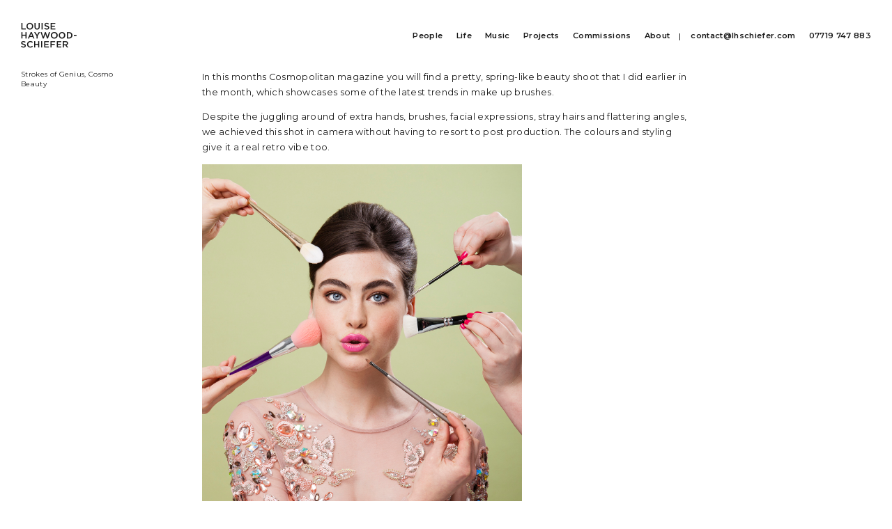

--- FILE ---
content_type: text/html; charset=UTF-8
request_url: https://lhschiefer.com/strokes-of-genius-cosmo-beauty/
body_size: 7756
content:

<!DOCTYPE html PUBLIC "-//W3C//DTD XHTML 1.0 Transitional//EN" "http://www.w3.org/TR/xhtml1/DTD/xhtml1-transitional.dtd">
<html xmlns="http://www.w3.org/1999/xhtml" lang="en-US">
	<head>
		<link rel="shortcut icon" href="https://lhschiefer.com/wp-content/themes/Louise_new/favicon.ico" />
		<meta http-equiv="Content-Type" content="text/html; charset=UTF-8" />
		<meta name="viewport" content="width=device-width" />
		<title> Louise Haywood-Schiefer Photography Strokes of Genius, Cosmo Beauty - Louise Haywood-Schiefer Photography</title>
		<link rel="preconnect" href="https://fonts.googleapis.com">
		<link rel="preconnect" href="https://fonts.gstatic.com" crossorigin>
		<link href="https://fonts.googleapis.com/css2?family=Montserrat:ital,wght@0,400;0,600;1,400&display=swap" rel="stylesheet">
		<link rel="stylesheet" type="text/css" media="all" href="https://lhschiefer.com/wp-content/themes/Louise_new/style.css" />
		<!--[if lte IE 8]>
		<link rel="stylesheet" type="text/css" media="all" href="https://lhschiefer.com/wp-content/themes/Louise_new/css/no_mqs.css" />
		<![endif]-->
		<!--[if lte IE 7]>
		<link rel="stylesheet" type="text/css" media="all" href="https://lhschiefer.com/wp-content/themes/Louise_new/css/ie7.css" />
		<![endif]-->
		<meta name='robots' content='index, follow, max-image-preview:large, max-snippet:-1, max-video-preview:-1' />

	<!-- This site is optimized with the Yoast SEO plugin v23.0 - https://yoast.com/wordpress/plugins/seo/ -->
	<link rel="canonical" href="https://lhschiefer.com/strokes-of-genius-cosmo-beauty/" />
	<meta property="og:locale" content="en_US" />
	<meta property="og:type" content="article" />
	<meta property="og:title" content="Strokes of Genius, Cosmo Beauty - Louise Haywood-Schiefer Photography" />
	<meta property="og:description" content="In this months Cosmopolitan magazine you will find a pretty, spring-like beauty shoot that I did earlier in the month, which showcases some of the latest trends in make up brushes. Despite the juggling around of extra hands, brushes, facial expressions, stray hairs and flattering angles, we achieved this shot in camera without having to [&hellip;]" />
	<meta property="og:url" content="https://lhschiefer.com/strokes-of-genius-cosmo-beauty/" />
	<meta property="og:site_name" content="Louise Haywood-Schiefer Photography" />
	<meta property="article:published_time" content="2015-05-05T11:34:05+00:00" />
	<meta property="article:modified_time" content="2015-09-28T21:24:53+00:00" />
	<meta property="og:image" content="https://lhschiefer.com/wp-content/uploads/2015/09/tears-2905.jpg" />
	<meta property="og:image:width" content="716" />
	<meta property="og:image:height" content="1000" />
	<meta property="og:image:type" content="image/jpeg" />
	<meta name="author" content="Louise Haywood-Schiefer" />
	<meta name="twitter:label1" content="Written by" />
	<meta name="twitter:data1" content="Louise Haywood-Schiefer" />
	<script type="application/ld+json" class="yoast-schema-graph">{"@context":"https://schema.org","@graph":[{"@type":"WebPage","@id":"https://lhschiefer.com/strokes-of-genius-cosmo-beauty/","url":"https://lhschiefer.com/strokes-of-genius-cosmo-beauty/","name":"Strokes of Genius, Cosmo Beauty - Louise Haywood-Schiefer Photography","isPartOf":{"@id":"https://lhschiefer.com/#website"},"primaryImageOfPage":{"@id":"https://lhschiefer.com/strokes-of-genius-cosmo-beauty/#primaryimage"},"image":{"@id":"https://lhschiefer.com/strokes-of-genius-cosmo-beauty/#primaryimage"},"thumbnailUrl":"https://lhschiefer.com/wp-content/uploads/2015/09/tears-2905.jpg","datePublished":"2015-05-05T11:34:05+00:00","dateModified":"2015-09-28T21:24:53+00:00","author":{"@id":"https://lhschiefer.com/#/schema/person/536bd5b07042c0643324764356a3d374"},"breadcrumb":{"@id":"https://lhschiefer.com/strokes-of-genius-cosmo-beauty/#breadcrumb"},"inLanguage":"en-US","potentialAction":[{"@type":"ReadAction","target":["https://lhschiefer.com/strokes-of-genius-cosmo-beauty/"]}]},{"@type":"ImageObject","inLanguage":"en-US","@id":"https://lhschiefer.com/strokes-of-genius-cosmo-beauty/#primaryimage","url":"https://lhschiefer.com/wp-content/uploads/2015/09/tears-2905.jpg","contentUrl":"https://lhschiefer.com/wp-content/uploads/2015/09/tears-2905.jpg","width":716,"height":1000,"caption":"Strokes of Genius- Cosmopolitan"},{"@type":"BreadcrumbList","@id":"https://lhschiefer.com/strokes-of-genius-cosmo-beauty/#breadcrumb","itemListElement":[{"@type":"ListItem","position":1,"name":"Home","item":"https://lhschiefer.com/"},{"@type":"ListItem","position":2,"name":"Blog","item":"https://lhschiefer.com/blog/"},{"@type":"ListItem","position":3,"name":"Strokes of Genius, Cosmo Beauty"}]},{"@type":"WebSite","@id":"https://lhschiefer.com/#website","url":"https://lhschiefer.com/","name":"Louise Haywood-Schiefer Photography","description":"Portrait Photographer","potentialAction":[{"@type":"SearchAction","target":{"@type":"EntryPoint","urlTemplate":"https://lhschiefer.com/?s={search_term_string}"},"query-input":"required name=search_term_string"}],"inLanguage":"en-US"},{"@type":"Person","@id":"https://lhschiefer.com/#/schema/person/536bd5b07042c0643324764356a3d374","name":"Louise Haywood-Schiefer","image":{"@type":"ImageObject","inLanguage":"en-US","@id":"https://lhschiefer.com/#/schema/person/image/","url":"https://secure.gravatar.com/avatar/9fd8dd5680c77344205fbf4daeb77586?s=96&d=mm&r=g","contentUrl":"https://secure.gravatar.com/avatar/9fd8dd5680c77344205fbf4daeb77586?s=96&d=mm&r=g","caption":"Louise Haywood-Schiefer"},"sameAs":["https://lhschiefer.com"],"url":"https://lhschiefer.com/author/lhschiefer/"}]}</script>
	<!-- / Yoast SEO plugin. -->


<link rel="alternate" type="application/rss+xml" title="Louise Haywood-Schiefer Photography &raquo; Feed" href="https://lhschiefer.com/feed/" />
<link rel="alternate" type="application/rss+xml" title="Louise Haywood-Schiefer Photography &raquo; Comments Feed" href="https://lhschiefer.com/comments/feed/" />
<link rel="alternate" type="application/rss+xml" title="Louise Haywood-Schiefer Photography &raquo; Strokes of Genius, Cosmo Beauty Comments Feed" href="https://lhschiefer.com/strokes-of-genius-cosmo-beauty/feed/" />
		<!-- This site uses the Google Analytics by MonsterInsights plugin v9.10.0 - Using Analytics tracking - https://www.monsterinsights.com/ -->
		<!-- Note: MonsterInsights is not currently configured on this site. The site owner needs to authenticate with Google Analytics in the MonsterInsights settings panel. -->
					<!-- No tracking code set -->
				<!-- / Google Analytics by MonsterInsights -->
		<script type="text/javascript">
/* <![CDATA[ */
window._wpemojiSettings = {"baseUrl":"https:\/\/s.w.org\/images\/core\/emoji\/14.0.0\/72x72\/","ext":".png","svgUrl":"https:\/\/s.w.org\/images\/core\/emoji\/14.0.0\/svg\/","svgExt":".svg","source":{"concatemoji":"https:\/\/lhschiefer.com\/wp-includes\/js\/wp-emoji-release.min.js?ver=6.4.7"}};
/*! This file is auto-generated */
!function(i,n){var o,s,e;function c(e){try{var t={supportTests:e,timestamp:(new Date).valueOf()};sessionStorage.setItem(o,JSON.stringify(t))}catch(e){}}function p(e,t,n){e.clearRect(0,0,e.canvas.width,e.canvas.height),e.fillText(t,0,0);var t=new Uint32Array(e.getImageData(0,0,e.canvas.width,e.canvas.height).data),r=(e.clearRect(0,0,e.canvas.width,e.canvas.height),e.fillText(n,0,0),new Uint32Array(e.getImageData(0,0,e.canvas.width,e.canvas.height).data));return t.every(function(e,t){return e===r[t]})}function u(e,t,n){switch(t){case"flag":return n(e,"\ud83c\udff3\ufe0f\u200d\u26a7\ufe0f","\ud83c\udff3\ufe0f\u200b\u26a7\ufe0f")?!1:!n(e,"\ud83c\uddfa\ud83c\uddf3","\ud83c\uddfa\u200b\ud83c\uddf3")&&!n(e,"\ud83c\udff4\udb40\udc67\udb40\udc62\udb40\udc65\udb40\udc6e\udb40\udc67\udb40\udc7f","\ud83c\udff4\u200b\udb40\udc67\u200b\udb40\udc62\u200b\udb40\udc65\u200b\udb40\udc6e\u200b\udb40\udc67\u200b\udb40\udc7f");case"emoji":return!n(e,"\ud83e\udef1\ud83c\udffb\u200d\ud83e\udef2\ud83c\udfff","\ud83e\udef1\ud83c\udffb\u200b\ud83e\udef2\ud83c\udfff")}return!1}function f(e,t,n){var r="undefined"!=typeof WorkerGlobalScope&&self instanceof WorkerGlobalScope?new OffscreenCanvas(300,150):i.createElement("canvas"),a=r.getContext("2d",{willReadFrequently:!0}),o=(a.textBaseline="top",a.font="600 32px Arial",{});return e.forEach(function(e){o[e]=t(a,e,n)}),o}function t(e){var t=i.createElement("script");t.src=e,t.defer=!0,i.head.appendChild(t)}"undefined"!=typeof Promise&&(o="wpEmojiSettingsSupports",s=["flag","emoji"],n.supports={everything:!0,everythingExceptFlag:!0},e=new Promise(function(e){i.addEventListener("DOMContentLoaded",e,{once:!0})}),new Promise(function(t){var n=function(){try{var e=JSON.parse(sessionStorage.getItem(o));if("object"==typeof e&&"number"==typeof e.timestamp&&(new Date).valueOf()<e.timestamp+604800&&"object"==typeof e.supportTests)return e.supportTests}catch(e){}return null}();if(!n){if("undefined"!=typeof Worker&&"undefined"!=typeof OffscreenCanvas&&"undefined"!=typeof URL&&URL.createObjectURL&&"undefined"!=typeof Blob)try{var e="postMessage("+f.toString()+"("+[JSON.stringify(s),u.toString(),p.toString()].join(",")+"));",r=new Blob([e],{type:"text/javascript"}),a=new Worker(URL.createObjectURL(r),{name:"wpTestEmojiSupports"});return void(a.onmessage=function(e){c(n=e.data),a.terminate(),t(n)})}catch(e){}c(n=f(s,u,p))}t(n)}).then(function(e){for(var t in e)n.supports[t]=e[t],n.supports.everything=n.supports.everything&&n.supports[t],"flag"!==t&&(n.supports.everythingExceptFlag=n.supports.everythingExceptFlag&&n.supports[t]);n.supports.everythingExceptFlag=n.supports.everythingExceptFlag&&!n.supports.flag,n.DOMReady=!1,n.readyCallback=function(){n.DOMReady=!0}}).then(function(){return e}).then(function(){var e;n.supports.everything||(n.readyCallback(),(e=n.source||{}).concatemoji?t(e.concatemoji):e.wpemoji&&e.twemoji&&(t(e.twemoji),t(e.wpemoji)))}))}((window,document),window._wpemojiSettings);
/* ]]> */
</script>
<style id='wp-emoji-styles-inline-css' type='text/css'>

	img.wp-smiley, img.emoji {
		display: inline !important;
		border: none !important;
		box-shadow: none !important;
		height: 1em !important;
		width: 1em !important;
		margin: 0 0.07em !important;
		vertical-align: -0.1em !important;
		background: none !important;
		padding: 0 !important;
	}
</style>
<link rel='stylesheet' id='wp-block-library-css' href='https://lhschiefer.com/wp-includes/css/dist/block-library/style.min.css?ver=6.4.7' type='text/css' media='all' />
<style id='classic-theme-styles-inline-css' type='text/css'>
/*! This file is auto-generated */
.wp-block-button__link{color:#fff;background-color:#32373c;border-radius:9999px;box-shadow:none;text-decoration:none;padding:calc(.667em + 2px) calc(1.333em + 2px);font-size:1.125em}.wp-block-file__button{background:#32373c;color:#fff;text-decoration:none}
</style>
<style id='global-styles-inline-css' type='text/css'>
body{--wp--preset--color--black: #000000;--wp--preset--color--cyan-bluish-gray: #abb8c3;--wp--preset--color--white: #ffffff;--wp--preset--color--pale-pink: #f78da7;--wp--preset--color--vivid-red: #cf2e2e;--wp--preset--color--luminous-vivid-orange: #ff6900;--wp--preset--color--luminous-vivid-amber: #fcb900;--wp--preset--color--light-green-cyan: #7bdcb5;--wp--preset--color--vivid-green-cyan: #00d084;--wp--preset--color--pale-cyan-blue: #8ed1fc;--wp--preset--color--vivid-cyan-blue: #0693e3;--wp--preset--color--vivid-purple: #9b51e0;--wp--preset--gradient--vivid-cyan-blue-to-vivid-purple: linear-gradient(135deg,rgba(6,147,227,1) 0%,rgb(155,81,224) 100%);--wp--preset--gradient--light-green-cyan-to-vivid-green-cyan: linear-gradient(135deg,rgb(122,220,180) 0%,rgb(0,208,130) 100%);--wp--preset--gradient--luminous-vivid-amber-to-luminous-vivid-orange: linear-gradient(135deg,rgba(252,185,0,1) 0%,rgba(255,105,0,1) 100%);--wp--preset--gradient--luminous-vivid-orange-to-vivid-red: linear-gradient(135deg,rgba(255,105,0,1) 0%,rgb(207,46,46) 100%);--wp--preset--gradient--very-light-gray-to-cyan-bluish-gray: linear-gradient(135deg,rgb(238,238,238) 0%,rgb(169,184,195) 100%);--wp--preset--gradient--cool-to-warm-spectrum: linear-gradient(135deg,rgb(74,234,220) 0%,rgb(151,120,209) 20%,rgb(207,42,186) 40%,rgb(238,44,130) 60%,rgb(251,105,98) 80%,rgb(254,248,76) 100%);--wp--preset--gradient--blush-light-purple: linear-gradient(135deg,rgb(255,206,236) 0%,rgb(152,150,240) 100%);--wp--preset--gradient--blush-bordeaux: linear-gradient(135deg,rgb(254,205,165) 0%,rgb(254,45,45) 50%,rgb(107,0,62) 100%);--wp--preset--gradient--luminous-dusk: linear-gradient(135deg,rgb(255,203,112) 0%,rgb(199,81,192) 50%,rgb(65,88,208) 100%);--wp--preset--gradient--pale-ocean: linear-gradient(135deg,rgb(255,245,203) 0%,rgb(182,227,212) 50%,rgb(51,167,181) 100%);--wp--preset--gradient--electric-grass: linear-gradient(135deg,rgb(202,248,128) 0%,rgb(113,206,126) 100%);--wp--preset--gradient--midnight: linear-gradient(135deg,rgb(2,3,129) 0%,rgb(40,116,252) 100%);--wp--preset--font-size--small: 13px;--wp--preset--font-size--medium: 20px;--wp--preset--font-size--large: 36px;--wp--preset--font-size--x-large: 42px;--wp--preset--spacing--20: 0.44rem;--wp--preset--spacing--30: 0.67rem;--wp--preset--spacing--40: 1rem;--wp--preset--spacing--50: 1.5rem;--wp--preset--spacing--60: 2.25rem;--wp--preset--spacing--70: 3.38rem;--wp--preset--spacing--80: 5.06rem;--wp--preset--shadow--natural: 6px 6px 9px rgba(0, 0, 0, 0.2);--wp--preset--shadow--deep: 12px 12px 50px rgba(0, 0, 0, 0.4);--wp--preset--shadow--sharp: 6px 6px 0px rgba(0, 0, 0, 0.2);--wp--preset--shadow--outlined: 6px 6px 0px -3px rgba(255, 255, 255, 1), 6px 6px rgba(0, 0, 0, 1);--wp--preset--shadow--crisp: 6px 6px 0px rgba(0, 0, 0, 1);}:where(.is-layout-flex){gap: 0.5em;}:where(.is-layout-grid){gap: 0.5em;}body .is-layout-flow > .alignleft{float: left;margin-inline-start: 0;margin-inline-end: 2em;}body .is-layout-flow > .alignright{float: right;margin-inline-start: 2em;margin-inline-end: 0;}body .is-layout-flow > .aligncenter{margin-left: auto !important;margin-right: auto !important;}body .is-layout-constrained > .alignleft{float: left;margin-inline-start: 0;margin-inline-end: 2em;}body .is-layout-constrained > .alignright{float: right;margin-inline-start: 2em;margin-inline-end: 0;}body .is-layout-constrained > .aligncenter{margin-left: auto !important;margin-right: auto !important;}body .is-layout-constrained > :where(:not(.alignleft):not(.alignright):not(.alignfull)){max-width: var(--wp--style--global--content-size);margin-left: auto !important;margin-right: auto !important;}body .is-layout-constrained > .alignwide{max-width: var(--wp--style--global--wide-size);}body .is-layout-flex{display: flex;}body .is-layout-flex{flex-wrap: wrap;align-items: center;}body .is-layout-flex > *{margin: 0;}body .is-layout-grid{display: grid;}body .is-layout-grid > *{margin: 0;}:where(.wp-block-columns.is-layout-flex){gap: 2em;}:where(.wp-block-columns.is-layout-grid){gap: 2em;}:where(.wp-block-post-template.is-layout-flex){gap: 1.25em;}:where(.wp-block-post-template.is-layout-grid){gap: 1.25em;}.has-black-color{color: var(--wp--preset--color--black) !important;}.has-cyan-bluish-gray-color{color: var(--wp--preset--color--cyan-bluish-gray) !important;}.has-white-color{color: var(--wp--preset--color--white) !important;}.has-pale-pink-color{color: var(--wp--preset--color--pale-pink) !important;}.has-vivid-red-color{color: var(--wp--preset--color--vivid-red) !important;}.has-luminous-vivid-orange-color{color: var(--wp--preset--color--luminous-vivid-orange) !important;}.has-luminous-vivid-amber-color{color: var(--wp--preset--color--luminous-vivid-amber) !important;}.has-light-green-cyan-color{color: var(--wp--preset--color--light-green-cyan) !important;}.has-vivid-green-cyan-color{color: var(--wp--preset--color--vivid-green-cyan) !important;}.has-pale-cyan-blue-color{color: var(--wp--preset--color--pale-cyan-blue) !important;}.has-vivid-cyan-blue-color{color: var(--wp--preset--color--vivid-cyan-blue) !important;}.has-vivid-purple-color{color: var(--wp--preset--color--vivid-purple) !important;}.has-black-background-color{background-color: var(--wp--preset--color--black) !important;}.has-cyan-bluish-gray-background-color{background-color: var(--wp--preset--color--cyan-bluish-gray) !important;}.has-white-background-color{background-color: var(--wp--preset--color--white) !important;}.has-pale-pink-background-color{background-color: var(--wp--preset--color--pale-pink) !important;}.has-vivid-red-background-color{background-color: var(--wp--preset--color--vivid-red) !important;}.has-luminous-vivid-orange-background-color{background-color: var(--wp--preset--color--luminous-vivid-orange) !important;}.has-luminous-vivid-amber-background-color{background-color: var(--wp--preset--color--luminous-vivid-amber) !important;}.has-light-green-cyan-background-color{background-color: var(--wp--preset--color--light-green-cyan) !important;}.has-vivid-green-cyan-background-color{background-color: var(--wp--preset--color--vivid-green-cyan) !important;}.has-pale-cyan-blue-background-color{background-color: var(--wp--preset--color--pale-cyan-blue) !important;}.has-vivid-cyan-blue-background-color{background-color: var(--wp--preset--color--vivid-cyan-blue) !important;}.has-vivid-purple-background-color{background-color: var(--wp--preset--color--vivid-purple) !important;}.has-black-border-color{border-color: var(--wp--preset--color--black) !important;}.has-cyan-bluish-gray-border-color{border-color: var(--wp--preset--color--cyan-bluish-gray) !important;}.has-white-border-color{border-color: var(--wp--preset--color--white) !important;}.has-pale-pink-border-color{border-color: var(--wp--preset--color--pale-pink) !important;}.has-vivid-red-border-color{border-color: var(--wp--preset--color--vivid-red) !important;}.has-luminous-vivid-orange-border-color{border-color: var(--wp--preset--color--luminous-vivid-orange) !important;}.has-luminous-vivid-amber-border-color{border-color: var(--wp--preset--color--luminous-vivid-amber) !important;}.has-light-green-cyan-border-color{border-color: var(--wp--preset--color--light-green-cyan) !important;}.has-vivid-green-cyan-border-color{border-color: var(--wp--preset--color--vivid-green-cyan) !important;}.has-pale-cyan-blue-border-color{border-color: var(--wp--preset--color--pale-cyan-blue) !important;}.has-vivid-cyan-blue-border-color{border-color: var(--wp--preset--color--vivid-cyan-blue) !important;}.has-vivid-purple-border-color{border-color: var(--wp--preset--color--vivid-purple) !important;}.has-vivid-cyan-blue-to-vivid-purple-gradient-background{background: var(--wp--preset--gradient--vivid-cyan-blue-to-vivid-purple) !important;}.has-light-green-cyan-to-vivid-green-cyan-gradient-background{background: var(--wp--preset--gradient--light-green-cyan-to-vivid-green-cyan) !important;}.has-luminous-vivid-amber-to-luminous-vivid-orange-gradient-background{background: var(--wp--preset--gradient--luminous-vivid-amber-to-luminous-vivid-orange) !important;}.has-luminous-vivid-orange-to-vivid-red-gradient-background{background: var(--wp--preset--gradient--luminous-vivid-orange-to-vivid-red) !important;}.has-very-light-gray-to-cyan-bluish-gray-gradient-background{background: var(--wp--preset--gradient--very-light-gray-to-cyan-bluish-gray) !important;}.has-cool-to-warm-spectrum-gradient-background{background: var(--wp--preset--gradient--cool-to-warm-spectrum) !important;}.has-blush-light-purple-gradient-background{background: var(--wp--preset--gradient--blush-light-purple) !important;}.has-blush-bordeaux-gradient-background{background: var(--wp--preset--gradient--blush-bordeaux) !important;}.has-luminous-dusk-gradient-background{background: var(--wp--preset--gradient--luminous-dusk) !important;}.has-pale-ocean-gradient-background{background: var(--wp--preset--gradient--pale-ocean) !important;}.has-electric-grass-gradient-background{background: var(--wp--preset--gradient--electric-grass) !important;}.has-midnight-gradient-background{background: var(--wp--preset--gradient--midnight) !important;}.has-small-font-size{font-size: var(--wp--preset--font-size--small) !important;}.has-medium-font-size{font-size: var(--wp--preset--font-size--medium) !important;}.has-large-font-size{font-size: var(--wp--preset--font-size--large) !important;}.has-x-large-font-size{font-size: var(--wp--preset--font-size--x-large) !important;}
.wp-block-navigation a:where(:not(.wp-element-button)){color: inherit;}
:where(.wp-block-post-template.is-layout-flex){gap: 1.25em;}:where(.wp-block-post-template.is-layout-grid){gap: 1.25em;}
:where(.wp-block-columns.is-layout-flex){gap: 2em;}:where(.wp-block-columns.is-layout-grid){gap: 2em;}
.wp-block-pullquote{font-size: 1.5em;line-height: 1.6;}
</style>
<script type="text/javascript" src="https://lhschiefer.com/wp-includes/js/jquery/jquery.min.js?ver=3.7.1" id="jquery-core-js"></script>
<script type="text/javascript" src="https://lhschiefer.com/wp-includes/js/jquery/jquery-migrate.min.js?ver=3.4.1" id="jquery-migrate-js"></script>
<script type="text/javascript" src="https://lhschiefer.com/wp-content/themes/Louise_new/js/jscompiled.js?ver=6.4.7" id="jscompiled-js"></script>
<link rel="https://api.w.org/" href="https://lhschiefer.com/wp-json/" /><link rel="alternate" type="application/json" href="https://lhschiefer.com/wp-json/wp/v2/posts/5440" /><link rel="EditURI" type="application/rsd+xml" title="RSD" href="https://lhschiefer.com/xmlrpc.php?rsd" />
<meta name="generator" content="WordPress 6.4.7" />
<link rel='shortlink' href='https://lhschiefer.com/?p=5440' />
<link rel="alternate" type="application/json+oembed" href="https://lhschiefer.com/wp-json/oembed/1.0/embed?url=https%3A%2F%2Flhschiefer.com%2Fstrokes-of-genius-cosmo-beauty%2F" />
<link rel="alternate" type="text/xml+oembed" href="https://lhschiefer.com/wp-json/oembed/1.0/embed?url=https%3A%2F%2Flhschiefer.com%2Fstrokes-of-genius-cosmo-beauty%2F&#038;format=xml" />
<script type="text/javascript">
(function(url){
	if(/(?:Chrome\/26\.0\.1410\.63 Safari\/537\.31|WordfenceTestMonBot)/.test(navigator.userAgent)){ return; }
	var addEvent = function(evt, handler) {
		if (window.addEventListener) {
			document.addEventListener(evt, handler, false);
		} else if (window.attachEvent) {
			document.attachEvent('on' + evt, handler);
		}
	};
	var removeEvent = function(evt, handler) {
		if (window.removeEventListener) {
			document.removeEventListener(evt, handler, false);
		} else if (window.detachEvent) {
			document.detachEvent('on' + evt, handler);
		}
	};
	var evts = 'contextmenu dblclick drag dragend dragenter dragleave dragover dragstart drop keydown keypress keyup mousedown mousemove mouseout mouseover mouseup mousewheel scroll'.split(' ');
	var logHuman = function() {
		if (window.wfLogHumanRan) { return; }
		window.wfLogHumanRan = true;
		var wfscr = document.createElement('script');
		wfscr.type = 'text/javascript';
		wfscr.async = true;
		wfscr.src = url + '&r=' + Math.random();
		(document.getElementsByTagName('head')[0]||document.getElementsByTagName('body')[0]).appendChild(wfscr);
		for (var i = 0; i < evts.length; i++) {
			removeEvent(evts[i], logHuman);
		}
	};
	for (var i = 0; i < evts.length; i++) {
		addEvent(evts[i], logHuman);
	}
})('//lhschiefer.com/?wordfence_lh=1&hid=D2B71125CB20FF6476746FCA18F8956F');
</script><link rel="icon" href="https://lhschiefer.com/wp-content/uploads/2023/06/cropped-favicon-32x32.jpg" sizes="32x32" />
<link rel="icon" href="https://lhschiefer.com/wp-content/uploads/2023/06/cropped-favicon-192x192.jpg" sizes="192x192" />
<link rel="apple-touch-icon" href="https://lhschiefer.com/wp-content/uploads/2023/06/cropped-favicon-180x180.jpg" />
<meta name="msapplication-TileImage" content="https://lhschiefer.com/wp-content/uploads/2023/06/cropped-favicon-270x270.jpg" />
 
	</head>
<body data-rsssl=1 class="post-template-default single single-post postid-5440 single-format-standard">
	<div id="mobileClosed"></div>
	<div id="mainWrapper">
		<nav id="navMobile">
	<div id="mobileWrapper">
		<div id="menu-main-menu" class="menu-main-menu-container"><ul class="mod-nav-floated"><li id="menu-item-8914" class="menu-item menu-item-type-taxonomy menu-item-object-category menu-item-8914"><a href="https://lhschiefer.com/category/people/">People</a></li>
<li id="menu-item-8915" class="menu-item menu-item-type-taxonomy menu-item-object-category menu-item-8915"><a href="https://lhschiefer.com/category/life/">Life</a></li>
<li id="menu-item-8913" class="menu-item menu-item-type-taxonomy menu-item-object-category menu-item-8913"><a href="https://lhschiefer.com/category/music/">Music</a></li>
<li id="menu-item-8916" class="menu-item menu-item-type-post_type menu-item-object-page menu-item-8916"><a href="https://lhschiefer.com/projects/">Projects</a></li>
<li id="menu-item-8912" class="menu-item menu-item-type-taxonomy menu-item-object-category current-post-ancestor current-menu-parent current-post-parent menu-item-8912"><a href="https://lhschiefer.com/category/commissions/">Commissions</a></li>
<li id="menu-item-2109" class="menu-item menu-item-type-post_type menu-item-object-page menu-item-2109"><a href="https://lhschiefer.com/about/">About</a></li>
</ul></div>		<div id="mobileMenuClose">
			<a class="mobileCloser" href="#mobileclosed">
			</a>
		</div>
	</div>
	<div class="clear"></div>
</nav>
<a href="#mobileWrapper" id="mobileIcon" class="mobileIcon1"><img src="https://lhschiefer.com/wp-content/themes/Louise_new/images/logo2.svg" title="View menu"/></a>
		<!----------- HEADER SECTON ---------------->
		<div class="clear"></div>
		<!--XXXXXXXXXXXXXXXXXX HEADER SECTION END XXXXXXXXXXXXXXXXX-->
		<!----------- CONTENT SECTION ---------------->
		<div id="contentWrapper">
<article class="contentWrapperInner">
	<header class="headerWrapper">
		<!----------- Top Navigation ---------------->
		<div class="innerPadding">
			<div class="logoWrapper">
				<a class="logo icon-logo" href="https://lhschiefer.com" title="return to home page" alt="return to home page">
				</a>		
				<div class="clear"></div>
			</div>
			<div class="navigationWrapper">
				<nav class="navigation superMenu navigationMenu">
	<div class="menu-main-menu-container"><ul id="menu-main-menu-1" class="mainNav"><li class="menu-item menu-item-type-taxonomy menu-item-object-category menu-item-8914"><a href="https://lhschiefer.com/category/people/">People</a></li>
<li class="menu-item menu-item-type-taxonomy menu-item-object-category menu-item-8915"><a href="https://lhschiefer.com/category/life/">Life</a></li>
<li class="menu-item menu-item-type-taxonomy menu-item-object-category menu-item-8913"><a href="https://lhschiefer.com/category/music/">Music</a></li>
<li class="menu-item menu-item-type-post_type menu-item-object-page menu-item-8916"><a href="https://lhschiefer.com/projects/">Projects</a></li>
<li class="menu-item menu-item-type-taxonomy menu-item-object-category current-post-ancestor current-menu-parent current-post-parent menu-item-8912"><a href="https://lhschiefer.com/category/commissions/">Commissions</a></li>
<li class="menu-item menu-item-type-post_type menu-item-object-page menu-item-2109"><a href="https://lhschiefer.com/about/">About</a></li>
</ul></div>	<div class="clear"></div>
	<ul class="pageHeader">
		<li class="contactDetails"><a href="/cdn-cgi/l/email-protection#2d4e4243594c4e596d41455e4e4544484b485f034e4240" title="email Louise Haywood-Schiefer"><span class="__cf_email__" data-cfemail="accfc3c2d8cdcfd8ecc0c4dfcfc4c5c9cac9de82cfc3c1">[email&#160;protected]</span></a></li>
		<li><p>07719 747 883</p></li>
	</ul>
	<div class="clear"></div>
</nav>			</div>
			<div class="clear"></div>
		</div>
		<div class="clear"></div>
		<!--XXXXXXXXXXXXXXXXXX Top Navigation END XXXXXXXXXXXXXXXXX-->
	</header>
	<div class="galleryWrapper"> 
		<div id="pageInnerWrapper" class="galleryPadding pageWrapper">
			<div class="innerPadding">
										
											<div class="widthWrapper innerPageWrapper">
	<div class="blogShift">
		<div class="innerPadding">
			<article class="mod-wrapper mod-single-wrapper post-5440 post type-post status-publish format-standard has-post-thumbnail hentry category-beauty category-commissions category-editorial category-fashion category-photography tag-beauty tag-brushes tag-cosmo tag-cosmopolitan tag-editorial tag-feature tag-london tag-magazine tag-make-up tag-photography">
				<header class="postHeaderWrapper small-header">
					Strokes of Genius, Cosmo Beauty				</header>
				<section class="mod-body mod-single-body">	
										<p>In this months Cosmopolitan magazine you will find a pretty, spring-like beauty shoot that I did earlier in the month, which showcases some of the latest trends in make up brushes.</p>
<p>Despite the juggling around of extra hands, brushes, facial expressions, stray hairs and flattering angles, we achieved this shot in camera without having to resort to post production. The colours and styling give it a real retro vibe too.</p>
<p><a href="https://lhschiefer.com/wp-content/uploads/2015/05/brushes-0272bog.jpg"><img fetchpriority="high" decoding="async" class="alignleft size-full wp-image-5442" src="https://lhschiefer.com/wp-content/uploads/2015/05/brushes-0272bog.jpg" alt="Brushes" width="800" height="1067" /></a></p>
					<div class="clear"></div>
				</section>
				<div class="clear"></div>
			</article>
		</div>
	</div>
</div>
<div class="galleryWrapper"> 
	<div class="pageWrapper">
		<div class="innerPadding">
			<div class="grid js-masonry">
				<div class="grid-sizer"></div>
							</div>	
		</div>
	</div>
</div>												
													</div>
							</div>
		</div>	
		<div class="clear"></div>
	</div>
	<div class="clear"></div>
</article>
	
<!-- Content Section END -->
	</div>
	<div class="clear"></div>
	<!-- #mainWrapper END -->
	<section id="footerWrapperBottom" class="WrapperInner">
		<div id="footerWrapperBottomInner">
				<p id="copyright">
					Copyright 2026 Louise Haywood-Schiefer				</p>	
			</div>
		</div>
	</section>
<script data-cfasync="false" src="/cdn-cgi/scripts/5c5dd728/cloudflare-static/email-decode.min.js"></script><script defer src="https://static.cloudflareinsights.com/beacon.min.js/vcd15cbe7772f49c399c6a5babf22c1241717689176015" integrity="sha512-ZpsOmlRQV6y907TI0dKBHq9Md29nnaEIPlkf84rnaERnq6zvWvPUqr2ft8M1aS28oN72PdrCzSjY4U6VaAw1EQ==" data-cf-beacon='{"version":"2024.11.0","token":"e82edef10a1f4f0ca558820fc610190a","r":1,"server_timing":{"name":{"cfCacheStatus":true,"cfEdge":true,"cfExtPri":true,"cfL4":true,"cfOrigin":true,"cfSpeedBrain":true},"location_startswith":null}}' crossorigin="anonymous"></script>
</body>
<script type="text/javascript" src="https://lhschiefer.com/wp-includes/js/imagesloaded.min.js?ver=5.0.0" id="imagesloaded-js"></script>
<script type="text/javascript" src="https://lhschiefer.com/wp-includes/js/masonry.min.js?ver=4.2.2" id="masonry-js"></script>
<script type="text/javascript" src="https://lhschiefer.com/wp-content/themes/Louise_new/js/core_custom.js?ver=6.4.7" id="core_custom-js"></script>
</html>
<!-- Dynamic page generated in 0.588 seconds. -->
<!-- Cached page generated by WP-Super-Cache on 2026-01-20 09:14:59 -->

<!-- super cache -->

--- FILE ---
content_type: text/css
request_url: https://lhschiefer.com/wp-content/themes/Louise_new/css/style.css
body_size: 7390
content:
/* _variables.scss */
/* ========================== Media Queries ================================ */
/* for producing media query flattened style sheet. */
/* ========================== Colours ================================ */
/* ========================== Corners ================================ */
/* ========================== Border boxing ================================ */
/* ========================== Box Shadow ================================ */
/* ========================== Backgrounds ================================ */
/* ========================== Borders ================================ */
/* ========================== Typography ================================ */
/* icon font */
@font-face {
  font-family: 'icomoon';
  src: url("../fonts/icomoon.eot?67a9bd");
  src: url("../fonts/icomoon.eot?67a9bd#iefix") format("embedded-opentype"), url("../fonts/icomoon.ttf?67a9bd") format("truetype"), url("../fonts/icomoon.woff?67a9bd") format("woff"), url("../fonts/icomoon.svg?67a9bd#icomoon") format("svg");
  font-weight: normal;
  font-style: normal;
  font-display: block; }
[class^="icon-"], [class*=" icon-"] {
  /* use !important to prevent issues with browser extensions that change fonts */
  font-family: 'icomoon' !important;
  speak: never;
  font-style: normal;
  font-weight: normal;
  font-variant: normal;
  text-transform: none;
  line-height: 1;
  /* Better Font Rendering =========== */
  -webkit-font-smoothing: antialiased;
  -moz-osx-font-smoothing: grayscale; }

/* paragraphs */
/* Anchors */
/* headers */
/* ------------------------ WORDPRESS CLASSES ---------------------------*/
/* image alignment */
.alignnone {
  margin: 1em auto; }

.alignleft {
  float: left; }

.alignright {
  float: right; }

.aligncenter {
  margin: 1em auto !important;
  display: block; }

.attachment-featured {
  margin: 0 !important; }

/* image captions */
.wp-caption {
  padding: .5em; }

.wp-caption p.wp-caption-text {
  font-size: 0.6em;
  margin-bottom: 0;
  margin-top: 0.5em; }

/* ------- WORDPRESS GALLERY STYLES ------- */
.gallery {
  margin-left: -20px;
  width: 102%; }
  .gallery dl {
    background: none;
    padding: 0;
    margin: 2em 0 0; }
  .gallery dt {
    padding: 0 4% 0 0;
    border: none; }
  .gallery dd {
    margin: 0 20px 0 0;
    font-size: .65em;
    text-align: left; }
  .gallery img {
    border: none !important;
    text-align: left; }

/* gallery captions */
/* Sticky posts */
/* ------------------------ DEFAULT TYPOGRAPHY ---------------------------*/
/* ====== Paragraphs ====== */
body {
  font-size: 1em;
  line-height: 1.4em;
  font-family: 'Montserrat', sans-serif;
  letter-spacing: 0.02em;
  color: #1a1a1a;
  font-size: 1.2em; }
  @media screen and (min-width: 40em) {
    body {
      font-size: 1em; } }

p {
  font-size: .8em;
  margin: 0 0 1em; }

img {
  font-size: 10px;
  color: #fff;
  max-height: 85vh;
  width: auto; }

.widthWrapper img {
  display: block;
  margin: 0 auto 20px; }

/* ====== Anchors ====== */
a {
  color: #e3a7c5;
  text-decoration: none; }

a:hover {
  color: #40626b; }

/* ====== Headers ====== */
h1, h2, h3, h4, h5, h6, p, blockquote {
  text-align: left;
  font-weight: normal; }

h1 {
  font-weight: bold;
  text-transform: uppercase;
  font-family: 'Montserrat', sans-serif;
  font-size: 1.6em;
  line-height: 1em;
  margin: 20px 0 40px; }
  @media screen and (min-width: 40em) {
    h1 {
      font-size: 3em; } }
  @media screen and (min-width: 65em) {
    h1 {
      font-size: 2em;
      border-bottom: 1px solid;
      border-top: 1px solid;
      padding-top: 40px;
      padding-bottom: 40px;
      margin: 0 0 40px; } }
  @media screen and (min-width: 90em) {
    h1 {
      font-size: 3em;
      padding-top: 60px;
      padding-bottom: 60px;
      margin-bottom: 60px; } }

h2, h3, h4, h5, h6 {
  font-family: 'Montserrat', sans-serif;
  font-weight: bold;
  line-height: 1.4em;
  font-size: .65em;
  margin: 0 0 20px; }

/* ====== Blockquote ====== */
blockquote,
blockquote p {
  font-size: 1em;
  line-height: 1.4em;
  font-family: Georgia,Times,Times New Roman,serif;
  font-style: italic;
  letter-spacing: 0;
  font-size: 1.1em;
  margin: 2em 1em; }

/* ------------------------ ICONS ---------------------------*/
.icon-logo:before {
  content: "\e900"; }

.icon-uniE602:before {
  content: "\e602"; }

.icon-uniE604:before {
  content: "\e604"; }

.icon-uniE605:before {
  content: "\e605"; }

.icon-uniE606:before {
  content: "\e606"; }

.icon-uniE607:before {
  content: "\e607"; }

.icon-uniE608:before {
  content: "\e608"; }

.icon-uniE60A:before {
  content: "\e60a"; }

.icon-uniE60B:before {
  content: "\e60b"; }

.icon-uniE60C:before {
  content: "\e60c"; }

.icon-uniE60D:before {
  content: "\e60d"; }

.icon-uniE60F:before {
  content: "\e60f"; }

.icon-uniE610:before {
  content: "\e610"; }

.icon-uniE611:before {
  content: "\e611"; }

.icon-uniE612:before {
  content: "\e612"; }

.icon-uniE614:before {
  content: "\e614"; }

.icon-uniE615:before {
  content: "\e615"; }

.icon-uniE618:before {
  content: "\e618"; }

/* ------------------------ FORM ELEMENTS ---------------------------*/
label {
  display: block;
  padding: 0.5em 0;
  letter-spacing: 0.1em;
  font-size: .75em; }

option {
  border: 0; }

.formElement {
  font-size: 1em;
  line-height: 1.4em;
  font-family: Georgia,Times,Times New Roman,serif;
  font-style: italic;
  letter-spacing: 0;
  color: #1a1a1a;
  padding: 1em;
  margin: 0.25em 0;
  border: 2px solid #e8e8ea;
  -webkit-box-sizing: border-box;
  -moz-box-sizing: border-box;
  box-sizing: border-box;
  background: none;
  z-index: 2;
  width: 100%;
  -moz-border-radius: 5px;
  border-radius: 5px; }
  @media screen and (min-width: 40em) {
    .formElement {
      width: 50%; } }

select {
  -webkit-appearance: none;
  -moz-appearance: none;
  appearance: none;
  text-indent: 0.01px;
  text-overflow: '';
  -webkit-border-radius: 0px;
  display: block;
  position: relative;
  cursor: pointer; }

.formElement:hover,
.formElement:focus {
  border-color: #b3b0ba; }

.formTextArea,
textarea {
  width: 100%;
  resize: none; }

form .icon-arrow_down {
  font-size: 1.6em;
  position: absolute;
  right: 1em;
  top: .95em; }

/* buttons */
.button {
  border: 2px solid #e8e8ea;
  background: #e8e8ea;
  padding: 1em;
  cursor: pointer;
  font-family: 'Montserrat', sans-serif;
  font-weight: bold;
  line-height: 1.4em;
  font-size: .75em;
  color: #1a1a1a;
  line-height: 1.2em;
  -webkit-appearance: none;
  text-align: center;
  margin: 1.5em 0;
  display: block;
  width: 100%;
  -moz-border-radius: 5px;
  border-radius: 5px; }
  @media screen and (min-width: 65em) {
    .button {
      transition: color 0.3s, border 0.3s, background 0.3s; } }

@media screen and (min-width: 40em) {
  .button {
    width: 100%; } }
.button.spanner {
  margin: 0;
  display: block; }

.button.button-hover,
.button:hover {
  border: 2px solid #686275;
  background: #686275;
  font-family: 'Montserrat', sans-serif;
  font-weight: bold;
  line-height: 1.4em;
  color: #fff; }

/* Form element widths */
@media screen and (min-width: 40em) {
  .contentWrapper .formTextField {
    width: 50%; } }
.readMore {
  color: #e3a7c5;
  text-decoration: none;
  font-size: 1.2em; }

/* ------------------------ TABLE ---------------------------*/
table {
  border: 1px solid #686275;
  border-collapse: collapse;
  margin: 2em 0;
  text-align: left; }
  table th {
    border: 1px solid #686275;
    background: rgba(255, 255, 255, 0.9);
    color: #fff;
    font-family: 'Montserrat', sans-serif;
    font-size: 1em;
    line-height: 1.6em;
    letter-spacing: 0;
    padding: 1em;
    font-size: .8em; }
  table td {
    border: 1px solid #686275;
    padding: 1em; }

/* ------------------------ LIST ELEMENTS ---------------------------*/
/* Unordered list */
ul {
  margin: 1em 1em 2em; }

/* Ordered list */
ol {
  margin: 1em 1em 2em; }

/* ------------------------ HTML ELEMENTS ---------------------------*/
address {
  margin: 2em 1em;
  font-weight: bold;
  font-style: normal; }

abbr {
  font-style: italic; }

big {
  font-weight: bold; }

cite {
  font-size: 0.8em; }

code {
  color: #356983; }

kbd {
  color: #356983; }

tt {
  color: #356983; }

del {
  color: #ff6868; }

strike,
s {
  color: #ff6868; }

em {
  font-weight: bold; }

ins {
  color: #356983; }

/* ------------------------ ARROW SHAPES ---------------------------*/
.arrow {
  width: 0;
  height: 0;
  border-left: 20px solid transparent;
  border-right: 20px solid transparent;
  border-top: 20px solid;
  display: block;
  margin-left: -20px;
  position: absolute;
  bottom: -20px;
  left: 50%; }

/* ------------------------ OUTER CONTAINERS ---------------------------*/
@media screen and (min-width: 65em) {
  .headerWrapper {
    position: absolute;
    width: 100%;
    z-index: 2;
    background-color: #fff; } }
.headerWrapper .innerPadding {
  width: 100%;
  text-align: center; }
  @media screen and (min-width: 65em) {
    .headerWrapper .innerPadding {
      padding: 30px;
      display: flex;
      align-items: center; } }
.headerWrapper a {
  display: inline-block; }
.headerWrapper h1 {
  font-size: 2.2em;
  padding-top: .5em;
  display: inline-block;
  line-height: 1em;
  margin-bottom: 0;
  letter-spacing: 0.25em; }
@media screen and (min-width: 50em) {
  .headerWrapper a {
    display: inline-block; }
  .headerWrapper h1 {
    font-size: 3.5em;
    padding: 0; } }
@media screen and (min-width: 65em) {
  .headerWrapper h1 {
    font-size: 5em; } }
@media screen and (min-width: 85em) {
  .headerWrapper h1 {
    font-size: 6.46em; } }
.headerWrapper h2 {
  text-align: center;
  margin: .5em 0 0; }
.headerWrapper .subHeader {
  text-transform: none;
  letter-spacing: 0.025em;
  font-weight: 400;
  font-size: 1.1em; }

.mainContent .innerPadding {
  padding: 2em 1em;
  background: #fff; }
  @media screen and (min-width: 40em) {
    .mainContent .innerPadding {
      padding: 2em; } }
  @media screen and (min-width: 65em) {
    .mainContent .innerPadding {
      padding: 2em 0; } }

.home #contentWrapper {
  padding: 0; }

#footerWrapperBottom {
  padding: 0 20px 0; }
  @media screen and (min-width: 65em) {
    #footerWrapperBottom {
      padding: 0 30px 0; } }
  #footerWrapperBottom p {
    padding: 40px 0 20px;
    font-size: .5em;
    line-height: 1em; }

/* ------------------------ HEADER SECTION ---------------------------*/
/* ====== Mobile navigation ====== */
#mobileIcon {
  font-size: 1.2em;
  padding: 20px;
  border-bottom: 1px solid #1a1a1a;
  position: relative;
  z-index: 10;
  color: #1a1a1a;
  background: url(../images/menu-line.svg) center right 20px;
  background-repeat: no-repeat;
  background-color: #fff;
  background-size: 16px; }
  @media screen and (min-width: 40em) {
    #mobileIcon {
      padding: 20px; } }
  #mobileIcon img {
    width: 175px;
    height: auto; }

#mobileIcon.mobileIcon2 {
  display: none; }

#navMobile {
  width: 100%;
  float: none;
  top: 1.5em;
  display: block;
  z-index: 1002;
  background-color: #fff; }

#navMobile ul li a:hover,
#navMobile ul ol a:hover {
  background: #e3a7c5;
  color: #fff; }

#mobileWrapper li {
  height: 0;
  overflow: hidden;
  transition: height .3s; }

.navOpen #mobileWrapper li {
  height: 55px; }

#mobileWrapper a {
  width: auto;
  color: #1a1a1a;
  background: #fff;
  text-decoration: none;
  font-family: 'Montserrat', sans-serif;
  font-weight: bold;
  line-height: 1.4em;
  font-size: 0;
  text-align: center;
  height: 0;
  line-height: 0;
  border-bottom: 0;
  font-size: 0;
  display: flex;
  align-items: center;
  transition: height .3s; }

.navOpen #mobileWrapper a {
  font-size: 11px;
  line-height: 1.2em;
  height: 55px;
  position: relative;
  z-index: 1;
  border-bottom: 1px solid #1a1a1a;
  border-top-width: 0;
  font-weight: bold;
  padding: 0 20px; }

#mobileWrapper,
#mainWrapper:target #mobileWrapper {
  opacity: 0;
  transition: opacity .3s; }

#mobileWrapper:target {
  opacity: 1;
  transition: opacity .3s; }

#navMobile ul ul {
  display: block;
  position: relative;
  padding: 0;
  height: auto;
  margin-top: 0; }
  #navMobile ul ul li a {
    width: auto;
    padding: 20px;
    background: #e8e8ea; }

@media screen and (min-width: 65em) {
  #navMobile,
  #mobileIcon {
    display: none; } }
/* ====== Main navigation ====== */
.navigationWrapper.widthWrapper {
  background: #fff; }

.navigationWrapper {
  width: 100%; }
  .navigationWrapper h3 {
    margin-top: -0.5em;
    padding: 0 2em 0 1.2em;
    line-height: 1.4em; }
    .navigationWrapper h3 span {
      font-size: 1em;
      line-height: 1.4em;
      font-family: Georgia,Times,Times New Roman,serif;
      font-style: italic;
      letter-spacing: 0; }
    @media screen and (min-width: 40em) {
      .navigationWrapper h3 {
        text-align: center; } }
    @media screen and (min-width: 65em) {
      .navigationWrapper h3 {
        margin-top: 2.5em;
        text-align: left; }
        .navigationWrapper h3 span {
          display: block;
          font-size: .75em;
          line-height: 2em; } }
  .navigationWrapper .pageHeader {
    margin-left: 15px;
    position: relative; }
    .navigationWrapper .pageHeader:after {
      content: '';
      position: absolute;
      left: -1px;
      top: 50%;
      margin-top: -2px;
      height: 10px;
      border-left: 1px solid #1a1a1a; }
    .navigationWrapper .pageHeader span {
      font-size: 1em;
      line-height: 1.4em;
      font-family: Georgia,Times,Times New Roman,serif;
      font-style: italic;
      letter-spacing: 0;
      font-size: .65em;
      display: block;
      padding: 3em 1em 0 1em; }
    .navigationWrapper .pageHeader p {
      font-size: .7em;
      font-weight: bold;
      margin: 0; }
    .navigationWrapper .pageHeader a {
      text-transform: none !important; }

@media screen and (min-width: 65em) {
  .navigationMenu {
    display: flex;
    align-items: center;
    justify-content: flex-end; } }
  @media screen and (min-width: 65em) and (min-width: 65em) {
    .navigationMenu {
      transition: padding 0.3s,border-bottom 0.3s, background 0.3s; } }

@media screen and (min-width: 65em) {
  .icon-logo {
    height: 26px;
    margin-top: 60px; } }
  @media screen and (min-width: 65em) and (min-width: 65em) {
    .icon-logo {
      transition: height 0.3s; } }

@media screen and (min-width: 100em) {
  .icon-logo {
    margin-top: 75px; } }
.navigationWrapper ul {
  padding: 0;
  margin: 0; }

.navigationWrapper li {
  display: block;
  text-align: left;
  margin: auto;
  width: 75%;
  padding-left: 25%; }
  @media screen and (min-width: 65em) {
    .navigationWrapper li {
      display: inline-block;
      width: auto;
      padding-left: 0;
      margin-left: 15px; } }

.navigationWrapper ul a {
  padding: 1.3em 1.2em 0 1.2em;
  font-size: 0.7em;
  line-height: 1.2em;
  display: inline-block;
  color: #1a1a1a;
  font-weight: bold; }
  @media screen and (min-width: 65em) {
    .navigationWrapper ul a {
      transition: color 0.3s, opacity 0.3s;
      padding: 0; } }

.navigationWrapper ul li:hover a,
.navigationWrapper ul li.sfHover a {
  color: #e3a7c5; }

.navigationWrapper ul .current_page_item a,
.navigationWrapper ul .current_page_item a:hover {
  color: #b3b0ba; }

/* sub nav */
.navigationWrapper ul ul.sub-menu,
.navigationWrapper ul ul.children {
  padding: 0;
  margin: 0; }

.navigationWrapper ul ul.sub-menu li,
.navigationWrapper ul ul.children {
  position: relative; }

.navigationWrapper ul ul.sub-menu:before,
.navigationWrapper ul ul.children:before {
  opacity: .9;
  content: '';
  position: absolute;
  top: 10px;
  left: -4px;
  width: 0;
  height: 0;
  border-top: 4px solid transparent;
  border-bottom: 4px solid transparent;
  border-right: 4px solid;
  display: inline-block;
  color: #1a1a1a; }

.navigationWrapper ul ul.sub-menu a,
.navigationWrapper ul ul.children a {
  color: #fff;
  opacity: .9;
  background: #1a1a1a;
  padding: 1em;
  width: 150px;
  margin-bottom: 1px; }

.navigationWrapper ul ul.sub-menu a:hover,
.navigationWrapper ul ul.children a:hover {
  color: #FFCFCF; }

/* sub sub nav */
/*** menu arrows **/
.sf-sub-indicator {
  right: .5em;
  width: 0;
  height: 0;
  margin-top: .9em;
  color: #fff; }

/*.sf-with-ul::after {
    content: '';
    width: 0; 
    height: 0; 
    border-left: 3px solid transparent;
    border-right: 3px solid transparent;
    border-top: 3px solid;
    display:inline-block;
    margin-left:7px;
    margin-bottom:3px;
}
.children .sf-with-ul::after {
    content: '';
    width: 0; 
    height:0;
    border-bottom: 3px solid transparent;
    border-top: 3px solid transparent;
    border-left: 3px solid;
    display:inline-block;
    float:right;
    margin-top:3px;
}*/
/* point right for anchors in subs */
.sf-js-enabled ul a > .sf-sub-indicator {
  right: 1em;
  margin-top: .65em;
  height: 9px;
  width: 5px;
  background-position: top left; }

/* ====== Logo and website title ====== */
.logoWrapper {
  position: relative; }
  .logoWrapper .icon {
    height: 2.6em;
    width: 12em; }
  @media screen and (min-width: 65em) {
    .logoWrapper .icon {
      height: 3.8em;
      margin-right: 2em; } }
  @media screen and (min-width: 85em) {
    .logoWrapper .icon {
      height: 4.56em;
      margin-right: 3em; } }

.logoWrapper {
  display: none;
  text-align: left; }
  @media screen and (min-width: 65em) {
    .logoWrapper {
      display: block; } }

.logoWrapper .logo {
  text-decoration: none;
  font-size: 5em;
  display: inline-block;
  height: 60px;
  color: #1a1a1a;
  margin-top: -20px; }
  @media screen and (min-width: 65em) {
    .logoWrapper .logo {
      transition: opacity 0.2s ease-in; } }

.logoWrapper a:hover {
  opacity: 0.8; }

/* ====== Social media icons ====== */
.mod-socialIcon {
  float: right;
  margin: .2em .5em 0 0; }

.mod-socialIcon span {
  font-size: 1.2em; }

/* ------------------------ MODULE DEFAULT STYLE ---------------------------*/
.mod-details {
  font-size: .65em;
  line-height: 1.8em;
  margin-bottom: 2em;
  text-align: center; }
  @media screen and (min-width: 40em) {
    .mod-details {
      text-align: left; } }
  .mod-details .mod-details-label {
    margin-right: 1em; }
  .mod-details .postInfoIcon {
    font-size: 0.6em;
    margin-right: .5em; }

.mod-body a {
  color: #e3a7c5;
  text-decoration: none;
  text-decoration: underline; }
.mod-body a:hover {
  color: #40626b; }

.mod-pagination {
  text-align: center;
  font-size: 1em;
  line-height: 1.4em;
  font-family: Georgia,Times,Times New Roman,serif;
  font-style: italic;
  letter-spacing: 0;
  padding-top: 1em;
  font-size: .65em; }
  .mod-pagination .innerPadding {
    padding: 1em 1em; }
  .mod-pagination a.next,
  .mod-pagination a.prev {
    text-transform: none;
    position: relative;
    display: block;
    padding: 0; }
  @media screen and (min-width: 40em) {
    .mod-pagination .innerPadding {
      padding: 1em 0; }
    .mod-pagination a.next,
    .mod-pagination a.prev {
      display: inline; }
    .mod-pagination a.next {
      margin-left: 1.5em; }
    .mod-pagination a.prev {
      margin-right: 1.5em; } }
  .mod-pagination .current-post-page,
  .mod-pagination .page-numbers.current,
  .mod-pagination .page-numbers.dots {
    padding: 0 .5em;
    color: #b3b0ba; }
  .mod-pagination .mod-pagination-label,
  .mod-pagination a {
    color: #b3b0ba;
    padding: 0 .5em; }
  .mod-pagination a:hover {
    color: #40626b; }
  .mod-pagination a.prev {
    margin-bottom: 2em; }
  .mod-pagination a.next {
    margin-top: 2em; }

/* ------------------------ MODULE LOOP STYLE ---------------------------*/
.mod-loop-wrapper {
  padding: 2em 0; }

.mod-loop-wrapper.even {
  background: #e8e8ea; }

.mod-loop-header a,
.mod-loop-header a span {
  display: block;
  text-align: center;
  color: #686275; }
  @media screen and (min-width: 65em) {
    .mod-loop-header a,
    .mod-loop-header a span {
      transition: color 0.2s ease-in; } }
  @media screen and (min-width: 40em) {
    .mod-loop-header a,
    .mod-loop-header a span {
      text-align: left; } }
.mod-loop-header a:hover,
.mod-loop-header a:hover span {
  color: #40626b; }

.mod-featured-image img {
  margin: 0 0 2em; }

.mod-read-more a {
  font-size: 1em;
  line-height: 1.4em;
  font-family: Georgia,Times,Times New Roman,serif;
  font-style: italic;
  letter-spacing: 0;
  color: #1a1a1a;
  text-align: center;
  display: block;
  margin-bottom: -1em; }
  @media screen and (min-width: 40em) {
    .mod-read-more a {
      text-align: left; } }
.mod-read-more span {
  padding: 0 .5em; }
.mod-read-more a:hover {
  color: #40626b; }

/* ------------------------ MODULE POST STYLE ---------------------------*/
.mod-post-wrapper {
  margin: 0 3em 3em 0; }

.mod-post-featured {
  margin-bottom: 2em; }

.mod-single-body {
  margin-bottom: 2em; }

.mod-post-nextPreviousPost {
  font-size: 1em;
  line-height: 1.4em;
  font-family: Georgia,Times,Times New Roman,serif;
  font-style: italic;
  letter-spacing: 0;
  font-size: .65em; }
  .mod-post-nextPreviousPost .paginationLeft {
    text-align: center;
    margin-right: 1em;
    padding: 1em 0; }
  .mod-post-nextPreviousPost .paginationRight {
    text-align: center;
    margin: 0 1em;
    padding: 1em 0; }
  @media screen and (min-width: 40em) {
    .mod-post-nextPreviousPost .paginationLeft {
      text-align: left; }
    .mod-post-nextPreviousPost .paginationRight {
      text-align: right; } }

/* ------------------------ MODULE COMMENTS STYLE ---------------------------*/
.mod-comment-wrapper {
  margin: 1em 0 0;
  background: #e8e8ea; }

.mod-comment-header {
  margin-bottom: 1em;
  padding: 1em 1em 0; }

.mod-avatar {
  margin: 0 1em 1em 0; }

@media screen and (min-width: 40em) {
  .mod-avatar {
    float: left; } }
.mod-commentmetadata {
  display: inline-block;
  font-size: .8em;
  margin-bottom: 1em; }

.comment-reply-link {
  margin-right: .5em; }

.mod-comment-body {
  padding: 0 1em 0; }

.mod-comment-footer {
  padding: 0 1em 1em;
  text-align: left;
  font-size: 1em;
  line-height: 1.4em;
  font-family: Georgia,Times,Times New Roman,serif;
  font-style: italic;
  letter-spacing: 0;
  padding-top: 1em; }

.children .mod-comment-wrapper {
  border-top: 1px solid #fff;
  position: relative;
  margin-left: .75em; }

.children .children {
  margin-left: .75em; }

.children .children .mod-comment-wrapper {
  background: #b3b0ba; }

.children .children .mod-comment-header::before {
  border-bottom: 20px solid #e8e8ea; }

/* ------------------------ MODULE COMMENTS FORM STYLE ---------------------------*/
/* ------------------------ MODULE PAGE STYLE ---------------------------*/
/* ------------------------ MODULE 404 PAGE STYLE ---------------------------*/
.mod-404-wrapper {
  margin: 0 3em 3em 0; }

/* ------------------------ MODULE 404 PAGE STYLE ---------------------------*/
.mod-search-wrapper {
  margin: 0 3em 3em 0; }

/* ------------------------ MODULE SIDEBAR STYLE ---------------------------*/
@media screen and (min-width: 65em) {
  #SidebarInnerWrapper .moduleContainer {
    margin: 0 0 3em 3em; } }
.mod-sidebar-wrapper {
  margin-bottom: 3em; }

.mod-sidebar-body a {
  text-decoration: none; }
.mod-sidebar-body li {
  margin-bottom: .5em; }

/* ------------------------ MODULE FOOTER SIDEBAR STYLE ---------------------------*/
.mod-footerSidebar-wrapper {
  margin: 3em 0; }

.mod-footerSidebar-header {
  margin-bottom: .5em; }

.mod-footerSidebar-body a {
  text-decoration: none; }
.mod-footerSidebar-body li {
  margin-bottom: .5em; }

#footerWrapper p {
  text-align: center;
  margin-bottom: 0; }

/* ------------------------ SALVATTORE SPECIFIC STYLES ---------------------------*/
#grid[data-columns]::before {
  content: '2 .column.size-1of2'; }

@media screen and (min-width: 40em) {
  #grid[data-columns]::before {
    content: '3 .column.size-1of3'; } }
@media screen and (min-width: 65em) {
  #grid[data-columns]::before {
    content: '4 .column.size-1of4'; } }
@media screen and (min-width: 100em) {
  #grid[data-columns]::before {
    content: '5 .column.size-1of5'; } }
.column {
  float: left; }

.size-1of2 {
  width: 50%; }

.size-1of3 {
  width: 33.333%; }

.size-1of4 {
  width: 25%; }

.size-1of5 {
  width: 20%; }

/* ------------------------ GALLERY SPECIFIC STYLES ---------------------------*/
.galleryPadding {
  padding: 20px 10px; }
  @media screen and (min-width: 40em) {
    .galleryPadding {
      padding: 20px 15px; } }
  @media screen and (min-width: 65em) {
    .galleryPadding {
      padding: 100px 20px 20px; } }

.itemPadding {
  margin: 0 5px 10px;
  overflow: hidden; }
  @media screen and (min-width: 65em) {
    .itemPadding {
      margin: 0 10px 20px; } }

.grid-item,
.grid-sizer {
  width: 50%; }
  @media screen and (min-width: 40em) {
    .grid-item,
    .grid-sizer {
      width: 33.33333%; } }
  @media screen and (min-width: 80em) {
    .grid-item,
    .grid-sizer {
      width: 25%; } }

.item:hover {
  cursor: pointer; }

.itemInner {
  position: relative; }
  @media screen and (min-width: 65em) {
    .itemInner {
      position: auto; } }

.overlay {
  display: none;
  font-size: .65em; }
  @media screen and (min-width: 65em) {
    .overlay {
      display: inline-block;
      font-size: 1em;
      line-height: 1.4em;
      font-family: 'Montserrat', sans-serif;
      letter-spacing: 0.02em;
      font-size: .55em;
      transition: opacity 0.4s ease-in;
      color: #fff;
      opacity: 0;
      bottom: 10px;
      left: 10px;
      width: 100%;
      position: absolute; } }

@media (max-height: 30em) {
  .overlay {
    display: none; } }
.itemInner {
  background-color: #f1f1f1;
  width: 100%; }
  .itemInner a {
    line-height: 0; }
  .itemInner img {
    color: #fff; }

.portfolioItem img {
  transition: opacity 0.4s ease-in; }

a.portfolioItem:hover .overlay {
  opacity: 1; }
@media screen and (min-width: 65em) {
  a.portfolioItem:hover img {
    opacity: .75; } }

.noFeaturedImage {
  display: block;
  width: 100%;
  height: 175px;
  background: #e8e8ea; }
  @media screen and (min-width: 65em) {
    .noFeaturedImage:hover {
      background: #1a1a1a; } }
  .noFeaturedImage span {
    display: inline-block;
    color: #fff;
    font-weight: bold;
    text-transform: uppercase;
    font-family: 'Montserrat', sans-serif;
    font-size: 1.6em;
    line-height: 1em;
    margin: 20px 0 40px;
    font-size: .65em;
    padding: 2em; }
    @media screen and (min-width: 40em) {
      .noFeaturedImage span {
        font-size: 3em; } }
    @media screen and (min-width: 65em) {
      .noFeaturedImage span {
        font-size: 2em;
        border-bottom: 1px solid;
        border-top: 1px solid;
        padding-top: 40px;
        padding-bottom: 40px;
        margin: 0 0 40px; } }
    @media screen and (min-width: 90em) {
      .noFeaturedImage span {
        font-size: 3em;
        padding-top: 60px;
        padding-bottom: 60px;
        margin-bottom: 60px; } }

/*! Swipebox v1.3.0 | Constantin Saguin csag.co | MIT License | github.com/brutaldesign/swipebox */
html.swipebox-html.swipebox-touch {
  overflow: hidden !important; }

#swipebox-overlay img {
  border: none !important; }

#swipebox-overlay {
  width: 100%;
  height: 100%;
  position: fixed;
  top: 0;
  left: 0;
  z-index: 99999 !important;
  overflow: hidden;
  -webkit-user-select: none;
  -moz-user-select: none;
  -ms-user-select: none;
  user-select: none; }

#swipebox-container {
  position: relative;
  width: 100%;
  height: 100%; }

#swipebox-slider {
  -webkit-transition: -webkit-transform 0.4s ease;
  transition: transform 0.4s ease;
  height: 100%;
  left: 0;
  top: 0;
  width: 100%;
  white-space: nowrap;
  position: absolute;
  display: none;
  cursor: pointer; }

#swipebox-slider .slide {
  height: 100%;
  width: 100%;
  line-height: 1px;
  text-align: center;
  display: inline-block; }

#swipebox-slider .slide:before {
  content: "";
  display: inline-block;
  height: 50%;
  width: 1px;
  margin-right: -1px; }

#swipebox-slider .slide img,
#swipebox-slider .slide .swipebox-video-container,
#swipebox-slider .slide .swipebox-inline-container {
  display: inline-block;
  max-height: 90%;
  max-width: 100%;
  margin: 0;
  padding: 0;
  width: auto;
  height: auto;
  vertical-align: middle; }

#swipebox-slider .slide .swipebox-video-container {
  background: none;
  max-width: 1140px;
  max-height: 100%;
  width: 100%;
  padding: 5%;
  -webkit-box-sizing: border-box;
  box-sizing: border-box; }

#swipebox-slider .slide .swipebox-video-container .swipebox-video {
  width: 100%;
  height: 0;
  padding-bottom: 56.25%;
  overflow: hidden;
  position: relative; }

#swipebox-slider .slide .swipebox-video-container .swipebox-video iframe {
  width: 100% !important;
  height: 100% !important;
  position: absolute;
  top: 0;
  left: 0; }

#swipebox-slider .slide-loading {
  background-size: 33px; }
  @media screen and (min-width: 65em) {
    #swipebox-slider .slide-loading {
      background-size: 66px; } }

#swipebox-bottom-bar {
  position: absolute;
  left: 0;
  z-index: 999;
  height: 4%;
  width: 100%; }

#swipebox-bottom-bar {
  bottom: 10px; }

#swipebox-title {
  display: block;
  width: 100%;
  text-align: center;
  font-size: .65em; }

#swipebox-prev,
#swipebox-next,
#swipebox-close {
  border: none !important;
  text-decoration: none !important;
  cursor: pointer;
  font-size: 2em;
  color: #1a1a1a;
  opacity: .35; }
  #swipebox-prev:hover,
  #swipebox-next:hover,
  #swipebox-close:hover {
    opacity: .5; }

#swipebox-prev,
#swipebox-next {
  display: none; }

@media screen and (min-width: 40em) {
  #swipebox-prev,
  #swipebox-next {
    display: inline-block;
    position: absolute;
    top: 50%;
    font-size: 3em;
    margin-top: -24px; } }
#swipebox-prev {
  left: 4%; }

#swipebox-next {
  right: 4%; }

#swipebox-prev {
  background-position: -32px 13px;
  float: left; }

#swipebox-next {
  background-position: -78px 13px;
  float: right; }

#swipebox-close {
  top: 4%;
  right: 4%;
  position: absolute;
  z-index: 9999;
  background-position: 15px 12px; }

.swipebox-no-close-button #swipebox-close {
  display: none; }

#swipebox-prev.disabled,
#swipebox-next.disabled {
  opacity: 0.3; }

.swipebox-no-touch #swipebox-overlay.rightSpring #swipebox-slider {
  -webkit-animation: rightSpring 0.3s;
  animation: rightSpring 0.3s; }

.swipebox-no-touch #swipebox-overlay.leftSpring #swipebox-slider {
  -webkit-animation: leftSpring 0.3s;
  animation: leftSpring 0.3s; }

.swipebox-touch #swipebox-container:before, .swipebox-touch #swipebox-container:after {
  -webkit-backface-visibility: hidden;
  backface-visibility: hidden;
  -webkit-transition: all .3s ease;
  transition: all .3s ease;
  content: ' ';
  position: absolute;
  z-index: 999;
  top: 0;
  height: 100%;
  width: 20px;
  opacity: 0; }

.swipebox-touch #swipebox-container:before {
  left: 0;
  -webkit-box-shadow: inset 10px 0px 10px -8px #656565;
  box-shadow: inset 10px 0px 10px -8px #656565; }

.swipebox-touch #swipebox-container:after {
  right: 0;
  -webkit-box-shadow: inset -10px 0px 10px -8px #656565;
  box-shadow: inset -10px 0px 10px -8px #656565; }

.swipebox-touch #swipebox-overlay.leftSpringTouch #swipebox-container:before {
  opacity: 1; }

.swipebox-touch #swipebox-overlay.rightSpringTouch #swipebox-container:after {
  opacity: 1; }

@-webkit-keyframes rightSpring {
  0% {
    left: 0; }
  50% {
    left: -30px; }
  100% {
    left: 0; } }
@keyframes rightSpring {
  0% {
    left: 0; }
  50% {
    left: -30px; }
  100% {
    left: 0; } }
@-webkit-keyframes leftSpring {
  0% {
    left: 0; }
  50% {
    left: 30px; }
  100% {
    left: 0; } }
@keyframes leftSpring {
  0% {
    left: 0; }
  50% {
    left: 30px; }
  100% {
    left: 0; } }
/* Skin 
--------------------------*/
#swipebox-overlay {
  background: rgba(255, 255, 255, 0.9);
  background-image: url(../images/loading.gif);
  background-position: center center;
  background-repeat: no-repeat; }

#swipebox-top-bar {
  font-size: 15px;
  line-height: 43px;
  font-family: Helvetica, Arial, sans-serif; }

/* blog styles */
.blog,
.single,
.archive {
  background: #fff; }

/* home page styles */
.homeCarousel {
  padding: 0;
  margin: 0;
  list-style: none; }

.homeCarouselWrapper.widthWrapper {
  display: block; }
  .homeCarouselWrapper.widthWrapper table {
    width: 100%; }
  .homeCarouselWrapper.widthWrapper table, .homeCarouselWrapper.widthWrapper td, .homeCarouselWrapper.widthWrapper tr {
    border: none;
    padding: 0;
    margin: 0; }
  @media screen and (min-width: 40em) {
    .homeCarouselWrapper.widthWrapper {
      max-width: 100%; } }
  @media screen and (min-width: 65em) {
    .homeCarouselWrapper.widthWrapper {
      padding-top: 100px;
      max-width: 960px; } }
  .homeCarouselWrapper.widthWrapper img {
    width: 100%; }
  @media screen and (min-width: 85em) {
    .homeCarouselWrapper.widthWrapper {
      padding-top: 100px; } }

@media (max-height: 50em) {
  .widthWrapper,
  .homeCarouselWrapper.widthWrapper {
    max-width: 700px; } }
@media (max-height: 40em) {
  .widthWrapper,
  .homeCarouselWrapper.widthWrapper {
    max-width: 600px; } }
.innerPageWrapper {
  margin: auto;
  width: 95%; }
  @media screen and (min-width: 65em) {
    .innerPageWrapper {
      width: 100%; } }

.copyrightSymbol {
  display: none; }
  @media screen and (min-width: 65em) {
    .copyrightSymbol {
      display: block;
      position: fixed;
      bottom: 30px;
      right: 30px;
      color: #cbc8d3; }
      .copyrightSymbol:hover {
        color: #e3a7c5; } }

.copyrightHider {
  display: block; }
  @media screen and (min-width: 65em) {
    .copyrightHider {
      display: none; } }

#copyright {
  width: 100%; }
  @media screen and (min-width: 65em) {
    #copyright {
      margin: 0; } }

.fancybox-skin {
  background: none !important; }

.thumbCaption {
  display: inline-block;
  padding-top: .5em;
  font-size: .65em; }

.single-celebrity .widthWrapper {
  max-width: 66vh; }
.single-celebrity .mod-single-body img {
  width: 100%;
  margin: 0 auto 20px; }
  @media screen and (min-width: 40em) {
    .single-celebrity .mod-single-body img {
      margin: 0 auto 40px; } }
@media screen and (min-width: 40em) {
  .single-celebrity .mod-single-body .landscape {
    max-width: 150%;
    width: 150%;
    margin: 0 -25% 40px; } }
@media screen and (min-width: 65em) {
  .single-celebrity .postHeaderWrapper {
    position: absolute;
    width: 150px;
    top: 78px;
    left: 0;
    padding: 0 20px; } }
.single-celebrity .postHeaderWrapper h1 {
  text-transform: none;
  letter-spacing: 0;
  font-size: 10px;
  margin-bottom: 10px; }

.v-box {
  height: 300px; }

.sideScrollItem {
  flex-basis: 100vw;
  height: 100vh; }

.v-box, .h-box {
  display: flex;
  justify-content: center;
  align-items: center;
  color: white; }

#pageWrapper {
  overflow: hidden; }

.one {
  background-color: #45CCFF; }

.two {
  background-color: #49E83E; }

.three {
  background-color: #EDDE05; }

.four {
  background-color: #E84B30; }

@media screen and (min-width: 65em) {
  .horizontalScroll {
    position: absolute;
    top: 0;
    left: 0;
    /*  note vh and vw switched  */
    width: 100vh;
    height: calc(100vw - 15px);
    /*    */
    transform-origin: top left;
    transform: rotate(-90deg) translateX(-100vh);
    overflow-x: hidden;
    overflow-y: scroll;
    align-items: center;
    /*   scroll-snap-type: y mandatory; */ } }

@media (max-width: 65em) {
  .horizontalScrollInner {
    margin: auto;
    max-width: 600px; } }
@media screen and (min-width: 65em) {
  .horizontalScrollInner {
    display: flex;
    flex-direction: row;
    width: fit-content;
    height: fit-content;
    transform-origin: top left;
    transform: rotate(90deg) translateY(-100vh); }
    .horizontalScrollInner:first-child {
      padding-top: 65px; } }
    @media screen and (min-width: 65em) and (min-width: 65em) {
      .horizontalScrollInner:first-child {
        padding-top: 105px; } }

@media screen and (min-width: 65em) {
  .horizontalScrollInner .storyImageWrapper {
    margin-left: 30px; }
    .horizontalScrollInner .storyImageWrapper:last-child {
      margin-right: 30px; } }
.horizontalScrollInner .storyImageCaption {
  font-size: .7rem;
  font-weight: bold;
  margin-top: -15px;
  margin-bottom: 20px; }
  @media screen and (min-width: 65em) {
    .horizontalScrollInner .storyImageCaption {
      margin-top: 10px;
      bottom: 0; } }
.horizontalScrollInner a.storyImageWrapper {
  color: #1a1a1a;
  transition: opacity .3s; }
  .horizontalScrollInner a.storyImageWrapper:hover {
    opacity: .66; }
.horizontalScrollInner img {
  margin-bottom: 20px; }
  @media screen and (min-width: 65em) {
    .horizontalScrollInner img {
      margin-bottom: 0;
      flex: 0 0 auto;
      width: auto;
      max-width: 10000px;
      max-height: 768px;
      height: calc(100vh - 140px); } }

@media screen and (min-width: 65em) {
  .horizontalScrollerPadding {
    height: 80vh;
    max-height: calc(683px + 200px); } }
.horizontalScrollerPadding.first {
  height: calc(80vw + 105px); }
  @media screen and (min-width: 65em) {
    .horizontalScrollerPadding.first {
      height: calc(80vh + 135px); } }

@media screen and (min-width: 65em) {
  .page-template-stories_template,
  .single-stories {
    overflow: hidden;
    height: 100vh; } }
@media screen and (min-width: 65em) {
  .page-template-stories_template .headerWrapper,
  .single-stories .headerWrapper {
    position: fixed; } }
.page-template-stories_template .innerPageWrapper,
.single-stories .innerPageWrapper {
  padding: 20px 5px; }
  @media screen and (min-width: 65em) {
    .page-template-stories_template .innerPageWrapper,
    .single-stories .innerPageWrapper {
      padding: 0; } }
@media screen and (min-width: 65em) {
  .page-template-stories_template #footerWrapperBottom,
  .single-stories #footerWrapperBottom {
    position: fixed;
    bottom: 0;
    left: 0; }
    .page-template-stories_template #footerWrapperBottom p,
    .single-stories #footerWrapperBottom p {
      padding: 0 0 13px; } }

@media screen and (min-width: 65em) {
  .page-template-stories_template .horizontalScrollInner img {
    max-height: 768px;
    height: calc(95vh - 140px); } }

@media screen and (min-width: 65em) {
  .copyArea {
    max-height: calc(100vh - 140px);
    overflow: hidden;
    padding: 0 0 0 30px;
    width: 30vw;
    max-width: 600px;
    display: flex;
    flex-direction: column; }
    .copyArea.caption {
      justify-content: flex-end;
      max-width: 500px; }
      .copyArea.caption h3 {
        font-size: .75em; }
      .copyArea.caption p {
        font-size: .7em;
        line-height: 1.6em; }
        .copyArea.caption p:last-child {
          margin-bottom: -2px; }
        .copyArea.caption p br {
          margin-bottom: 10px;
          display: block;
          line-height: 22px;
          content: ''; } }
@media screen and (min-width: 80em) {
  .copyArea {
    padding-right: 60px; }
    .copyArea.caption {
      padding-right: 30px; } }
@media screen and (min-width: 90em) {
  .copyArea {
    padding-right: 90px; } }
@media (max-height: 850px) and (min-width: 65em) {
  .copyArea h1 {
    font-size: 2em;
    padding-top: 40px;
    padding-bottom: 40px;
    margin-bottom: 40px; }
  .copyArea.caption h3, .copyArea.caption p {
    font-size: .66em; } }
@media (max-height: 650px) and (min-width: 65em) {
  .copyArea {
    padding-right: 20px; }
    .copyArea h1 {
      font-size: 1.5em;
      padding-top: 20px;
      padding-bottom: 20px;
      margin-bottom: 20px; }
    .copyArea p {
      font-size: .7em;
      line-height: 1.6em; }
    .copyArea.caption h3, .copyArea.caption p {
      font-size: .6em; } }
@media (max-height: 500px) and (min-width: 65em) {
  .copyArea.caption {
    max-width: 250px; }
    .copyArea.caption p {
      display: none; }
  .copyArea h3 {
    margin-bottom: 0; } }
@media (max-height: 450px) and (min-width: 65em) {
  .copyArea {
    justify-content: center; }
    .copyArea.caption {
      justify-content: center; }
    .copyArea h1 {
      margin-bottom: 0; }
    .copyArea p {
      display: none; } }

.single-portfolio .widthWrapper {
  max-width: 1000px; }
.single-portfolio .alignleft,
.single-portfolio .alignRight {
  float: none; }

.holdingMenu li, .holdingMenu ul a, .holdingMenu .pageHeader p {
  font-size: 11px; }
.holdingMenu li {
  position: relative;
  display: inline-flex;
  align-items: center;
  margin-left: 10px; }
  .holdingMenu li:before {
    content: '';
    display: inline-block;
    height: 10px;
    border-left: 1px solid #1a1a1a; }
  .holdingMenu li:first-of-type:before {
    display: none; }
  .holdingMenu li span {
    margin-left: 15px; }

.holdingMobile#mobileIcon {
  background-image: none;
  border-bottom: none; }

.mobileHoldingCopy {
  padding: 20px;
  border-top: 1px solid #1a1a1a;
  background-color: #1a1a1a;
  color: #fff;
  font-size: 16px; }
  .mobileHoldingCopy p:last-child {
    margin-bottom: 0; }

.small-header {
  font-size: 10px;
  margin-bottom: 15px; }
  @media screen and (min-width: 80em) {
    .small-header {
      position: absolute;
      top: 0;
      left: 10px;
      line-height: 1.4em;
      margin-bottom: 0;
      max-width: 13%; } }

/*# sourceMappingURL=style.css.map */
